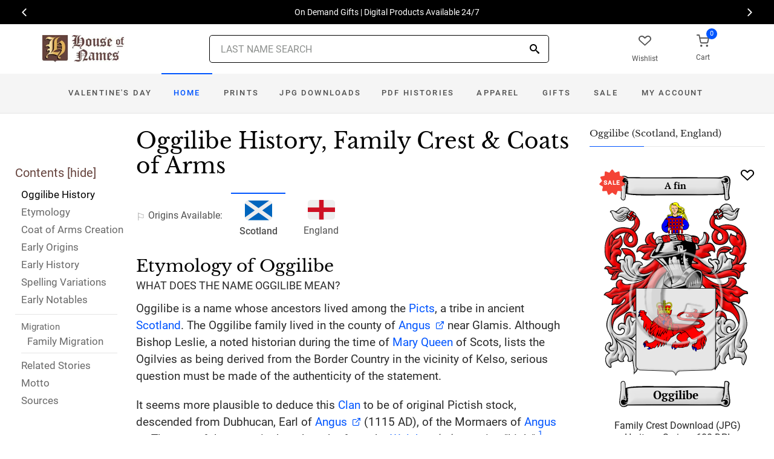

--- FILE ---
content_type: text/html; charset=utf-8
request_url: https://www.houseofnames.com/oggilibe-family-crest
body_size: 43398
content:
<!DOCTYPE html><html lang="en">
<head>
    <meta charset="utf-8" /><meta name="viewport" content="width=device-width, initial-scale=1" /><title>Oggilibe Name Meaning, Family History, Family Crest &amp; Coats of Arms</title><link rel="canonical" href="https://www.houseofnames.com/oggilibe-family-crest" /><meta name="distribution" content="Global" /><meta name="rating" content="General" /><meta name="language" content="EN" /><meta name="doc-type" content="Web Page" /><meta name="doc-class" content="Completed" /><meta name="copyright" content="&copy; 2004-2026 Swyrich Corporation">
        <meta name="description" content="View the Oggilibe surname, family crest and coat of arms. Discover the Oggilibe family history for the Scottish Origin. What is the origin of the name Oggilibe?" />
        <link rel="preload" href="/dpreview/OGILVIE/SC/Oggilibe/family-crest-coat-of-arms.png" as="image" fetchpriority="high">
    <link rel="preconnect" href="https://www.googletagmanager.com"><link rel="dns-prefetch" href="https://www.googletagmanager.com"><link rel="preload" as="font" type="font/woff2" href="/cdn/fonts/roboto-v20-latin-regular.woff2" crossorigin="anonymous"><link rel="preload" as="font" type="font/woff2" href="/cdn/fonts/roboto-v30-latin-500.woff2" crossorigin="anonymous"><link rel="preload" as="font" type="font/woff2" href="/cdn/fonts/libre-baskerville-v7-latin-regular.woff2" crossorigin="anonymous"><link rel="preload" as="font" type="font/woff2" href="/cdn/fonts/icomoon.woff2?1grn3q" crossorigin="anonymous">
        <link rel="preload" href="/cdn/css/fc-styles-v3.min.css" as="style"><link rel="stylesheet" media="screen" href="/cdn/css/fc-styles-v3.min.css"><link rel="preload" href="/cdn/js/fc-scripts-v30.min.js" nonce="t8fQQbRmit" as="script">


    <link rel="apple-touch-icon" sizes="180x180" href="/cdn/img/apple-touch-icon.png"><link rel="icon" type="image/png" sizes="32x32" href="/cdn/img/favicon-32x32.png"><link rel="icon" type="image/png" sizes="16x16" href="/cdn/img/favicon-16x16.png"><link rel="manifest" href="/cdn/manifest.json"><link rel="mask-icon" href="/cdn/img/safari-pinned-tab.svg" color="#34549a"><meta name="theme-color" content="#ffffff"> 
    <meta property="og:title" content="Oggilibe Name Meaning, Family History, Family Crest & Coats of Arms" /><meta property="og:type" content="article" /><meta property="og:article:published_time" content="2000/1/1" /><meta property="og:article:modified_time" content="2024/10/18" /><meta property="og:article:tag" content="Oggilibe" /><meta property="og:article:tag" content="history" /><meta property="og:article:tag" content="family crest" /><meta property="og:article:tag" content="coat of arms" /><meta property="og:article:tag" content="Scottish" /><meta property="og:url" content="https://www.houseofnames.com/oggilibe-family-crest" /><meta property="og:site_name" content="HouseOfNames" /><meta property="og:description" content="View the Oggilibe surname, family crest and coat of arms. Discover the Oggilibe family history for the Scottish Origin. What is the origin of the name Oggilibe?" /><meta property="og:image" content="https://www.houseofnames.com/dpreview/OGILVIE/SC/Oggilibe/family-crest-coat-of-arms.png" /><meta property="og:image:secure_url" content="https://www.houseofnames.com/dpreview/OGILVIE/SC/Oggilibe/family-crest-coat-of-arms.png" />
    <script type="application/ld+json">[{"@context": "http://schema.org","@type": "WebSite","name": "HouseOfNames","url": "https://www.houseofnames.com","sameAs": ["https://www.facebook.com/HouseofNames","https://www.pinterest.com/HouseofNames"]}, {"@context": "http://schema.org","@type": "Organization","url": "https://www.houseofnames.com","logo": "https://www.houseofnames.com/img/logo/logo.png","contactPoint": [{"@type": "ContactPoint","telephone": "+1-888-468-7686","contactType": "customer service"}]}, {"@context": "http://schema.org","@type": "Store","image": ["https://www.houseofnames.com/img/logo/logo.png"],"@id":"https://www.houseofnames.com","name":"HouseofNames.com","address": {"@@type": "PostalAddress","streetAddress": "633 Norris Crt, Units 1 & 2","addressLocality": "Kingston","addressRegion": "ON","postalCode": "K7P2R9","addressCountry": "CA"},"url": "https://www.houseofnames.com","telephone": "+1-888-468-7686","priceRange" : "$6 - $295","openingHoursSpecification": [{"@type": "OpeningHoursSpecification","dayOfWeek": ["Monday","Tuesday","Wednesday","Thursday"],"opens": "09:00","closes": "16:30"},{"@type": "OpeningHoursSpecification","dayOfWeek": ["Friday"],"opens": "9:00","closes": "15:00"},{"@type": "OpeningHoursSpecification","dayOfWeek": ["Saturday","Sunday"],"opens": "00:00","closes": "00:00"}]}]</script>
    
</head>
<body style="margin:0">
        <span class="anchor" id="History"> </span>
    <header class="site-header navbar-sticky">
        <div class="itemH blackBg"><div id="top-owl-carousel" class="owl-carousel" data-owl-carousel="{ &quot;nav&quot;: true, &quot;dots&quot;: false, &quot;loop&quot;: true, &quot;autoplay&quot;: true, &quot;autoplayTimeout&quot;: 7000  }"></div></div>
        <div class="topbar d-flex justify-content-between container containerFc">            
            <div class="site-branding d-flex"><a class="site-logo align-self-center" href="/"><img src="/cdn/webp/img/logo/logo.webp" width="136" height="45" alt="HouseofNames"></a></div><div class="search-box-wrap d-flex"><div class="search-box-inner align-self-center"><div class="search-box d-flex" style="padding-right:80px;padding-left:80px"><div class="search-box-form"><form id="sForm" action="/search.asp" method="get" target="_top"><div class="searchIconPos"><button aria-label="Search" type="submit" class="noBgNoBdr"><i class="icon-search1"></i></button></div><input class="form-control" type="search" id="s" name="s" autocomplete="off" placeholder="LAST NAME SEARCH"><div id="divSearchSuggest" class="divSuggest"></div></form></div></div></div></div>
            <div class="toolbar d-flex">
                <div class="toolbar-item hidden-on-mobile" style="border:none"><a href="/wishlist.asp"><div><div class="toolbar-wishlist"><i class="icon-heart-outlined"></i></div><span class="text-label">Wishlist</span></div></a></div><div class="toolbar-item visible-on-mobile mobile-menu-toggle" style="border:none"><a id="aMobileMenu" href="#"><div><i class="icon-menu"></i><span class="text-label">Menu</span></div></a></div><div class="toolbar-item" style="border:none"><a class="cartPreview" href="/shopcart.asp"><div><span class="cart-icon"><div class="toolbar-shopping-cart"><i class="icon-shopping-cart"></i></div><span id="cartCountPos1" class="count-label"> </span></span><span class="text-label toolbar-shopping-cart-text">Cart</span></div></a><div id="hdrCartPreviewPos1" class="toolbar-dropdown cart-dropdown widget-cart hidden-on-mobile"></div></div>
            </div>            
            <div class="mobile-menu"><nav class="slideable-menu"><ul class="menu" data-initial-height="385">			
                            <li class="has-megamenu"><a href="/oggilibe/scottish/ps/valentines-day-gifts">Valentine's Day</a></li>
                        <li><span><a href="/">Home</a></span></li><li><span><a href="/oggilibe/scottish/sale">Sale</a></span></li><li class="has-children printsM"><span><a href="/oggilibe/scottish/ps/prints">Prints</a><span class="sub-menu-toggle"></span></span></li><li class="has-children jpgDownloadsM"><span><a href="/oggilibe/scottish/ps/jpg-products">JPG Downloads</a><span class="sub-menu-toggle"></span></span></li><li class="has-children pdfDownloadsM"><span><a href="/oggilibe/scottish/ps/pdf-products">PDF Histories</a><span class="sub-menu-toggle"></span></span></li><li class="has-children apparelM"><span><a href="/oggilibe/scottish/ps/apparel">Apparel</a><span class="sub-menu-toggle"></span></span></li><li class="has-children giftsM"><span><a href="/oggilibe/scottish/gifts">Gifts</a><span class="sub-menu-toggle"></span></span></li><li class="has-children myAccountM"><span><a href="/account-login.asp">Account</a><span class="sub-menu-toggle"></span></span></li>
                    </ul></nav>
            </div>
        </div>
        <div class="navbar" style="margin:0;padding:0;">
            <div class="toolbar" style="position:absolute;left:20px;top:10px;width:136px;height:45px"><div class="toolbar-inner"><div id="logoScrolled"><a href="/"><img src="/cdn/webp/img/logo/logo.webp" width="116" height="38" alt="HouseofNames"></a></div></div></div>
            <nav class="site-menu"><ul>
                        <li class="has-megamenu valentinesDay specialDayLgW"><a class="specialDayLgW padTForBr" href="/oggilibe/scottish/ps/valentines-day-gifts">Valentine's <span class="mnuBr"><br /></span>Day</a></li>    
                    <li class="has-megamenu active homeD homeW"><a class="homeW" href="/">Home</a></li><li class="has-megamenu headD printsD printsW"><a class="printsW" href="/oggilibe/scottish/ps/prints">Prints</a></li><li class="has-megamenu headD jpgDownloadsD jpgDownloadsW"><a class="jpgDownloadsW" href="/oggilibe/scottish/ps/jpg-products">JPG Downloads</a></li><li class="has-megamenu headD pdfDownloadsD pdfDownloadsW"><a class="pdfDownloadsW" href="/oggilibe/scottish/ps/pdf-products">PDF Histories</a></li><li class="has-megamenu headD apparelD apparelW"><a class="apparelW" href="/oggilibe/scottish/ps/apparel">Apparel</a></li><li class="has-megamenu headD giftsD giftsW"><a class="giftsW" style="white-space:nowrap" href="/oggilibe/scottish/gifts">Gifts</a></li><li class="has-megamenu saleW"><a class="saleW" href="/oggilibe/scottish/sale">Sale</a></li><li class="has-submenu headD myAccountD myAccountW"><a class="myAccountW padTForBr" href="/account-login.asp">My <span class="mnuBr"><br /></span>Account</a></li>                    
</ul>
            </nav>
            <div class="toolbar">
                <div class="toolbar-inner">
                    <div class="toolbar-item wishlistD"><a href="/wishlist.asp"><div class="marTop5"><div class="toolbar-wishlist"><i class="icon-heart-outlined"></i></div><span class="text-label">Wishlist</span></div></a></div><div class="toolbar-item"><a class="cartPreview" href="/shopcart.asp"><div class="marTop5"><span class="cart-icon"><div class="toolbar-shopping-cart"><i class="icon-shopping-cart"></i></div><span id="cartCountPos2" class="count-label"> </span></span><span class="text-label toolbar-shopping-cart-text">Cart</span></div></a><div id="hdrCartPreviewPos2" class="toolbar-dropdown cart-dropdown widget-cart"></div></div>
                </div>
            </div>
        </div>
        <div class="d-lg-none"><div class="mobileSearchBox"><div class="mobile-search posRel"><form id="searchTermForm" action="/search.asp" method="post"><div class="searchIconPos"><button aria-label="Search" type="submit" class="noBgNoBdr"><i class="icon-search1"></i></button></div><input class="form-control" type="search" id="searchTerm" name="searchTerm" autocomplete="off" placeholder="LAST NAME SEARCH"></form></div><div id="divSearchSuggestMobile" class="divSuggest"></div></div></div>
    </header>
    
    <main role="main">
        <div class="container padding-bottom-3x padding-top-1x mb-2"><div class="row"><div class="col-xl-9 col-lg-8 linked-content-container"><div id="divContent"><div id="toggleToc" class="tocHideSpec"><div class="toc tocScrollBar" style="padding-top:60px"><div class="tocHdr">Contents [<a id="aHideToc" href="#" style="color:#65423C">hide</a>]</div><div class="tocList"><a class="tocItem0" href="#History" style="color:black">Oggilibe History</a><a class="tocItem1" href="#Etymology">Etymology</a><a class="tocItem2" href="#Coat-of-Arms-Creation">Coat of Arms Creation</a><a class="tocItem3" href="#Early-Origins">Early Origins</a><a class="tocItem4" href="#Early-History">Early History</a><a class="tocItem5" href="#Spelling-Variations">Spelling Variations</a><a class="tocItem6" href="#Early-Notables">Early Notables</a><div class="tocListMig"> <hr class="tocHr"><a href="#Family-Migration" class="tocSect7" style="font-size:15px">Migration</a><div class="padL10"><a class="tocItem7" href="#Family-Migration">Family Migration</a><hr class="tocHr"></div></div><a class="tocItem8" href="#Related-Stories">Related Stories</a><a class="tocItem9" href="#Motto-Translation">Motto</a><a class="tocItem10" href="#Citations-Info">Sources</a></div></div></div><table style="width:100%;height:100%"><tr><td class="tdToc tocHideSpec"></td><td class="vTop tdPadL"><span class="toc0"><h1><a id="aShowToc" class="tocHideSpec" href="#"><img data-src="/cdn/webp/i/contents.webp" alt="Show Contents" class="lazyload imgShowToc" /></a>Oggilibe History, Family Crest & Coats of Arms</h1><ul class="post-meta mb-4 ul-origins"><li><i class="icon-flag"></i>Origins <span class="desktop"> Available</span>:</li><li class="curOrigin"><div><i class="icon-scottish"><span class="path1"></span><span class="path2"></span></i></div> <strong>Scotland</strong></li><li><a href="#England"><div><i class="icon-english"><span class="path1"></span><span class="path2"></span></i></div> England</a></li></ul></span><div class="d-lg-none d-xl-none"><div class="col-lg-12 text-center"><section class="widget widget-featured-posts" style="max-width:370px;margin-right:auto;margin-left:auto;"><div class="product-card"><div><div style="min-height:391px;width:247px;margin-right:auto;margin-left:auto;margin-top:20px"><div style="position:absolute;"><a href="/oggilibe/scottish/p/family-crest-download-heritage-series-600"><img width="247" height="392" src="/dpreview/OGILVIE/SC/Oggilibe/family-crest-coat-of-arms.png"  alt="Oggilibe Family Crest Download (JPG) Heritage Series - 600 DPI"></a></div></div></div><div class="wishlistPos" style="top:2%"><a href="#" class="lnk-wishlist " data-product-id="JPG-1001-600" aria-label="Wishlist"><div class="icon-heart-img"></div></a></div><div class="product-badge jpgOnSaleChristmas" style="display:none"></div><div class="product-badge jpgOnSale" style="display:none;"><div class="saleBadgePos"><div class="posAbs"><i class="icon-sale-badge"></i></div><div class="fcSaleBadgeText">SALE</div></div></div><div class="product-card-body" data-href="/oggilibe/scottish/p/family-crest-download-heritage-series-600"><h3 class="product-title"><a href="/oggilibe/scottish/p/family-crest-download-heritage-series-600">Family Crest Download (JPG) Heritage Series - 600 DPI</a></h3><h4 class="product-price jpgPrice"><div class='text-center'><div class='spinner-border text-gray-dark' style='width: 15px; height: 15px;' role='status'><span class='sr-only' data-nosnippet>Loading...</span></div></div></h4><div data-nosnippet><div class='text-center'><span class="ratingFont"><i class="icon-star-full"></i><i class="icon-star-full"></i><i class="icon-star-full"></i><i class="icon-star-full"></i><i class="icon-star-half"></i></span><label class="ratingFont">&nbsp;(337)</label></div><button data-href="/oggilibe/scottish/p/family-crest-download-heritage-series-600" class='btn btn-sm btn-outline-primary prodCardBtn'>CHOOSE OPTIONS</button></div></div></div></section></div></div><span class="anchor" id="Etymology"> </span><span class="toc1"><h2 class="fc marBot2">Etymology of Oggilibe</h2><div class="fcSubHdr">What does the name Oggilibe mean?</div><p class='text-lg'>Oggilibe is a name whose ancestors lived among the <a href='/blogs/Picts'>Picts</a>, a tribe in ancient <a href='/blogs/Scotland'>Scotland</a>. The Oggilibe family lived in the county of<a href='https://en.wikipedia.org/wiki/Angus' target='_blank'> Angus</a> near Glamis. Although Bishop Leslie, a noted historian during the time of <a href='/blogs/mary-queen-of-scots'>Mary Queen</a> of Scots, lists the Ogilvies as being derived from the Border Country in the vicinity of Kelso, serious question must be made of the authenticity of the statement. <p class='text-lg'>It seems more plausible to deduce this <a href='/blogs/Clans-of-Scotland'>Clan</a> to be of original Pictish stock, descended from Dubhucan, Earl of<a href='https://en.wikipedia.org/wiki/Angus' target='_blank'> Angus</a> (1115 AD), of the Mormaers of<a href='https://en.wikipedia.org/wiki/Angus' target='_blank'> Angus</a>. The root of the name is thought to be from the <a href='/blogs/Welsh+Surnames'>Welsh</a> <i>uchel,</i> meaning &quot;high.&quot; <a data-nosnippet class="sup" href="#Citations-Info" data-html="true" data-container="body" data-toggle="popover" data-placement="bottom" data-trigger="hover" title="" data-content="Black, George F., <em>The Surnames of Scotland Their Origin, Meaning and History.</em> New York: New York Public Library, 1946. Print. (ISBN 0-87104-172-3)" data-original-title="Citation">1</a></p></span><span class="anchor" id="Coat-of-Arms-Creation"> </span><span class="toc2"><h2 class="fc pt-4">Oggilibe Coat of Arms Creation</h2><p class='text-lg'>It was a George Ogilvy who preserved the Scottish regalia in Dunotter Castle in 1651 and 1652, and ere he was compelled to surrender the castle he had the regalia secreted by the aid of Rev. James Granger and his wife. After the Restoration Ogilvy was, as a recompense for his long imprisonment, his losses, and his good service, made a baronet.<p class=&#39;text-lg&#39;>The crest with the portcullis depicts his imprisonment and the royal crown on the lion depicts his efforts to secure the regalia. <a data-nosnippet class="sup" href="#Citations-Info" data-html="true" data-container="body" data-toggle="popover" data-placement="bottom" data-trigger="hover" title="" data-content="Polson, Alexander, <em>The Romance of Scottish Crests and Mottoes. </em> Inverness: Walter Alexander, Inglis Street 1929. Print" data-original-title="Citation">2</a></p></span><div class="d-lg-none d-xl-none"><div class="col-lg-12 text-center"><section class="widget widget-featured-posts fcProdMobile"><div class="product-card prodAreaMobile1 fcProdAreaMobile"><div class="text-center padT200"><div class="spinner-border text-gray-dark m-2 wh3rem" role="status"><span class="sr-only">Loading...</span></div></div></div></section></div></div><span class="anchor" id="Early-Origins"> </span><span class="toc3"><h2 class="fc pt-4">Early Origins of the Oggilibe family</h2></span><span class="toc3-d"><p class='text-lg'>The surname Oggilibe was first found in<a href='https://en.wikipedia.org/wiki/Angus' target='_blank'> Angus</a> (Gaelic: Aonghas), part of the Tayside region of northeastern <a href='/blogs/Scotland'>Scotland</a>, and present day Council Area of<a href='https://en.wikipedia.org/wiki/Angus' target='_blank'> Angus</a>, formerly known as Forfar or <a href='https://en.wikipedia.org/wiki/Forfarshire' target='_blank'>Forfarshire</a>, where Gilbert, son of Gillebride, 1st Earl of<a href='https://en.wikipedia.org/wiki/Angus' target='_blank'> Angus</a>, obtained a charter of the lands of Purin, Ogguluin and Kynmethan, in<a href='https://en.wikipedia.org/wiki/Angus' target='_blank'> Angus</a> between 1172 and 1177. <span class="anchor" id="England"></span><p id="EnglandPara"  class='text-lg'>Gilbert is also on record as a witness of a grant of the church of Monyfode to the Abbey of Arbroath by his brother, Gilchrist, 3rd Earl of Angys between 1201-04. There is also early record of an Alexander de Oggoluin, who had a Charter of the lands of Belauht around 1232. Patrick Oggelville or Eggilvyn (of county Forfar) swore an oath of allegiance to King Edward the 1st of <a href='/blogs/England'>England</a> in 1296.</p></span><span class="anchor" id="Early-History"> </span><span class="toc4"><h2 class="fc pt-4">Early History of the Oggilibe family</h2><p class='text-lg'>This web page shows only a small excerpt of our Oggilibe research. Another 445 words (32 lines of text) covering the years 1320, 1392, 1425, 1430, 1440, 1491, 1579, 1580, 1592, 1596, 1600, 1602, 1605, 1613, 1614, 1615, 1639, 1645, 1651, 1652, 1672, 1676, 1679, 1688, 1701, 1707, 1715, 1745, 1778, 1826, 1927 and 1976 are included under the topic Early Oggilibe History in all our <a href="/oggilibe/scottish/p/coat-of-arms-extended-history-download-pdf">PDF Extended History products</a> and printed products wherever possible.</p></span><span class="anchor" id="Spelling-Variations"> </span><span class="toc5"><h2 class="fc pt-4">Oggilibe Spelling Variations</h2><p class='text-lg'>The appearance of the printing press and the first dictionaries in the last few <a href='/blogs/DomesdayBook#terms'>hundred</a> years did much to standardize spelling. Prior to that time scribes spelled according to sound, a practice that resulted in many <a href='/blogs/Spelling-Variations'>spelling variations</a>. Oggilibe has been spelled <span style='color:black;text-shadow: 1px 0 0 currentColor;'>Ogilvie, Ogilvy, Oguilvie, Ogilby, Ogleby</span> and many more.</p></span><span class="anchor" id="Early-Notables"> </span><span class="toc6"><h2 class="fc pt-4">Early Notables of the Oggilibe family</h2><p class='text-lg'>Saint John Ogilvie (1579-1615), a Jesuit priest, and a cadet of Ogilvy of Findlater, who was arrested and hanged at Glasgow Cross for his defense of the spiritual supremacy of the papacy. He was beatified in 1927 and canonized in 1976.
Sir Walter Ogilvy or Ogilvie (d. 1440), of Lintrathen, &quot;Lord High Treasurer of <a href='/blogs/Scotland'>Scotland</a>, was the second son of Sir Walter Ogilvy of Wester Powrie and Auchterhouse. The father was the &#39;gude Schir Walter Ogilvie&#39; of Wyntoun&#39;s &#39;Chronicle,&#39; who was killed in 1392... <br />Another 83 words (6 lines of text) are included under the topic Early Oggilibe Notables in all our <a href="/oggilibe/scottish/p/coat-of-arms-extended-history-download-pdf">PDF Extended History products</a> and printed products wherever possible.</p></span><div class="d-lg-none d-xl-none"><div class="col-lg-12 text-center"><section class="widget widget-featured-posts fcProdMobile"><div class="product-card prodAreaMobile2 fcProdAreaMobile"><div class="text-center padT200"><div class="spinner-border text-gray-dark m-2 wh3rem" role="status"><span class="sr-only">Loading...</span></div></div></div></section></div></div><div class="d-lg-none d-xl-none"><div class="col-lg-12 text-center"><section class="widget widget-featured-posts fcProdMobile"><div class="product-card prodAreaMobile3 fcProdAreaMobile"><div class="text-center padT200"><div class="spinner-border text-gray-dark m-2 wh3rem" role="status"><span class="sr-only">Loading...</span></div></div></div></section></div></div><div class="d-lg-none d-xl-none"><div class="col-lg-12 text-center"><section class="widget widget-featured-posts fcProdMobile"><div class="product-card prodAreaMobile4 fcProdAreaMobile"><div class="text-center padT200"><div class="spinner-border text-gray-dark m-2 wh3rem" role="status"><span class="sr-only">Loading...</span></div></div></div></section></div></div><div class="d-lg-none d-xl-none"><div class="col-lg-12 text-center"><section class="widget widget-featured-posts fcProdMobile"><div class="product-card prodAreaMobile5 fcProdAreaMobile"><div class="text-center padT200"><div class="spinner-border text-gray-dark m-2 wh3rem" role="status"><span class="sr-only">Loading...</span></div></div></div></section></div></div><span class="anchor" id="Family-Migration"> </span><span class="toc7"><h2 class="fc pt-4">Migration of the Oggilibe family</h2><p>The expense of the crossing to the North American colonies seemed small beside the difficulties of remaining in <a href='/blogs/Scotland'>Scotland</a>. It was a long and hard trip, but at its end lay the reward of freedom. Some Scots remained faithful to <a href='/blogs/England'>England</a> and called themselves United Empire Loyalists, while others fought in the American <a href='/blogs/War-of-Independence'>War of Independence</a>. Much of this lost Scottish heritage has been recovered in the last century through <a href='/blogs/Clans-of-Scotland'>Clan</a> societies and other patriotic Scottish organizations. A search of immigration and passenger lists revealed many important, early immigrants to North America bearing the name of Oggilibe: John Oglesby, who settled in Barbados in 1680 with his wife, children and servants; John Ogilby, who settled in Barbados in 1678, with his wife and children.</p></span><span class="anchor" id="Related-Stories"> </span><span class="toc8" style='z-index:2'><hr><a data-toggle="collapse" href="#RelatedStories" role="button" aria-expanded="false" aria-controls="RelatedStories"><h2 class="fc pt-4"><table class="w100Percent"><tr><td>Related Stories </td><td class="tdHdrToggle"><span id='RelatedStoriesToggle' class='hdrToggle'>+</span></td></tr></table></h2></a><div class="collapse" id="RelatedStories"><ul><li><a href='/blogs/family-crest-elements'>Family Crests: Elements</a></li><li><a href="/blogs/mary-queen-of-scots">Mary Queen</a></li><li><a href="/blogs/Scotland">Scotland: home to the great Scottish clans, the northernmost country in the UK </a></li><li><a href="/blogs/Welsh+Surnames">Welsh Surnames: mostly patronymic; derived from the personal name of an ancestor </a></li><li><a href="/blogs/Picts">Picts</a></li><li><a href="/blogs/Clans-of-Scotland">Clan</a></li></ul></div></span><span class="anchor" id="Motto-Translation"> </span><span class="toc9"><hr><a data-toggle="collapse" href="#Motto" role="button" aria-expanded="true" aria-controls="Motto"><h2 class="fc pt-4"><table class="w100Percent"><tr><td>The Oggilibe Motto </td><td class="tdHdrToggle"><span id='MottoToggle' class='hdrToggle showX'>+</span></td></tr></table></h2></a><div class="show" id="Motto">The motto was originally a war cry or slogan. Mottoes first began to be shown with arms in the 14th and 15th centuries, but were not in general use until the 17th century. Thus the oldest coats of arms generally do not include a motto. Mottoes seldom form part of the grant of arms: Under most heraldic authorities, a motto is an optional component of the coat of arms, and can be added to or changed at will; many families have chosen not to display a motto.<br /><br /> <strong>Motto: </strong>A fin<br /><strong>Motto Translation: </strong>To the end.<br /><br /></div></span><span class="anchor" id="Citations-Info"> </span><span class="toc10"><hr><a data-toggle="collapse" href="#Citations" role="button" aria-expanded="false" aria-controls="Citations"><h2 class="fc pt-4"><table class="w100Percent"><tr><td>Sources </td><td class="tdHdrToggle"><span id='CitationsToggle' class='hdrToggle'>+</span></td></tr></table></h2></a><div class="collapse" id="Citations"><ol class="olCitation"><li>Black, George F., <em>The Surnames of Scotland Their Origin, Meaning and History.</em> New York: New York Public Library, 1946. Print. (ISBN 0-87104-172-3)</li><li>Polson, Alexander, <em>The Romance of Scottish Crests and Mottoes. </em> Inverness: Walter Alexander, Inglis Street 1929. Print</li></ol></div><hr></span><br /><a href="https://www.facebook.com/HouseofNames"><img width="158" height="30" class="lazyload" src="[data-uri]" data-src="/cdn/webp/i/facebook-likes.webp" alt="Houseofnames.com on Facebook"></a></td></tr></table></div></div><div class="col-xl-3 col-lg-4"><aside id="asidebar" class="sidebar sidebar-offcanvas position-left"><span class="sidebar-close"><i class="icon-x"></i></span><section class="widget widget-categories"><h3 class="widget-title">Oggilibe (Scotland, England)</h3><div id="firstProdRight" class="product-card"><div><div style="min-height:391px;width:247px;margin-right:auto;margin-left:auto;margin-top:20px"><div style="position:absolute;"><a href="/oggilibe/scottish/p/family-crest-download-heritage-series-600"><img width="247" height="392" src="/dpreview/OGILVIE/SC/Oggilibe/family-crest-coat-of-arms.png"  alt="Oggilibe Family Crest Download (JPG) Heritage Series - 600 DPI"></a></div></div></div><div class="wishlistPos" style="top:1.5%"><a href="#" class="lnk-wishlist " data-product-id="JPG-1001-600" aria-label="Wishlist"><div class="icon-heart-img"></div></a></div><div class="product-badge jpgOnSaleChristmas" style="display:none"></div><div class="product-badge jpgOnSale" style="display:none"><div class="saleBadgePos"><div class="posAbs"><i class="icon-sale-badge"></i></div><div class="fcSaleBadgeText">SALE</div></div></div><div class="product-card-body" data-href="/oggilibe/scottish/p/family-crest-download-heritage-series-600"><h3 class="product-title"><a href="/oggilibe/scottish/p/family-crest-download-heritage-series-600">Family Crest Download (JPG) Heritage Series - 600 DPI</a></h3><h4 class="product-price jpgPrice"><div class='text-center'><div class='spinner-border text-gray-dark' style='width: 15px; height: 15px;' role='status'><span class='sr-only' data-nosnippet>Loading...</span></div></div></h4><div data-nosnippet><div class='text-center'><span class="ratingFont"><i class="icon-star-full"></i><i class="icon-star-full"></i><i class="icon-star-full"></i><i class="icon-star-full"></i><i class="icon-star-half"></i></span><label class="ratingFont">&nbsp;(337)</label></div><button data-href="/oggilibe/scottish/p/family-crest-download-heritage-series-600" class='btn btn-sm btn-outline-primary prodCardBtn'>CHOOSE OPTIONS</button></div></div></div></section><section class="widget widget-featured-posts"><h3 class="widget-title">Top Sellers</h3><div class="padding-bottom-2x prodAreaPadBot1"><div class="product-card"><div class="product-card prodArea1" style="height:575px;"><div class="text-center padT200"><div class="spinner-border text-gray-dark m-2 wh3rem" role="status"><span class="sr-only">Loading...</span></div></div></div></div></div><div class="padding-bottom-2x prodAreaPadBot2"><div class="product-card"><div class="product-card prodArea2" style="height:575px;"><div class="text-center padT200"><div class="spinner-border text-gray-dark m-2 wh3rem" role="status"><span class="sr-only">Loading...</span></div></div></div></div></div><div class="padding-bottom-2x prodAreaPadBot3"><div class="product-card"><div class="product-card prodArea3" style="height:575px;"><div class="text-center padT200"><div class="spinner-border text-gray-dark m-2 wh3rem" role="status"><span class="sr-only">Loading...</span></div></div></div></div></div><div class="padding-bottom-2x prodAreaPadBot4"><div class="product-card"><div class="product-card prodArea4" style="height:575px;"><div class="text-center padT200"><div class="spinner-border text-gray-dark m-2 wh3rem" role="status"><span class="sr-only">Loading...</span></div></div></div></div></div><div class="padding-bottom-2x prodAreaPadBot5"><div class="product-card"><div class="product-card prodArea5" style="height:575px;"><div class="text-center padT200"><div class="spinner-border text-gray-dark m-2 wh3rem" role="status"><span class="sr-only">Loading...</span></div></div></div></div></div></section></aside></div></div></div><script id="jsonVal" type="application/ld+json">{"t":"n","ScotlandAndEnglandSamePara":false,"lnksHoverURL":["/blogs/mary-queen-of-scots","/blogs/Scotland","/blogs/Welsh+Surnames","/blogs/Picts","/blogs/Clans-of-Scotland","/blogs/Spelling-Variations","/blogs/DomesdayBook#terms","/blogs/England"],"lnksHoverSummary":["Mary Queen of Scots (1542 - 1587),&nbsp;born in Linlithgow Palace, Scotland.&nbsp;She became infant Queen of Scotland when she was just six days old. Mary was sent to live in France as a child, and by the time she returned to","<strong>Scotland</strong> or <strong>Gaelic: Alba or Alban</strong> is a country that is part of the United Kingdom. As the northernmost country of the UK, its land mass covers more than a third of the island of Great Britain","Most <strong>Welsh surnames</strong> are patronymic; that is, they are derived from a personal name of an ancestor. In the Middle Ages, the prefixes ap, ab (son of) and ferch (daughter of) were commonly found in Welsh surnames.","The <strong>Picts</strong> were a mysterious warrior people of ancient Britain. According to tradition, the Picts migrated from the shores of Brittany around the 15th century BC. They sailed northward to Ireland, but were refused permission to settle there by the ancient kings of that land. ","A <strong>Clan</strong> is a social group made up of a number of distinct branch-families that actually descended from, or accepted themselves as descendants, of a common ancestor. It is a common misconception that all members of a clan are related,","Many of our last names in use today, cannot be found before the 17th and 18th century since the majority of them were changed. By example, the famed&nbsp;<b>William Shakespeare,</b>&nbsp;spelt his last name,&nbsp;<em>Shakespeare, Shakespere, Shakespear, Shakspere, and Shaxspere.</em>","<strong>Hundred</strong> derived from the Danish or Norse word wapentake which literally meant the taking up of weapons that were laid aside after an agreement was first used by the Saxons between 613 and 1017. One hundred held enough land to sustain approximately 100 households, or in other words land covered by one hundred &quot;hides&quot;.","<strong>England</strong> is a country that is part of the United Kingdom. It occupies more than half of the land of the area. It shares its borders with Wales to the West and Scotland the to its north. Laced by great rivers and small streams, England is a fertile land which has supported a thriving agricultural economy for millenia."],"lnksHoverSummaryImgURL":["","/cdn/webp/i/kb/200w/scotland-med2.webp","","","/cdn/webp/i/kb/200w/scotland-med2.webp?pos=floatRight","/cdn/webp/i/kb/200w/books.webp?pos=floatRight","",""],"s":"Oggilibe","sU":"OGILVIE","oC":"SC","o":"Scottish","o2":"Scottish","cOk":true,"c":"/dpreview/OGILVIE/SC/Oggilibe/family-crest-coat-of-arms.png","c2":"/dpreview/OGILVIE/SC/Oggilibe/family-crest-coat-of-arms.png","lU":"2024/10/18","v":"1","sections":["","SettlersUS","SettlersCA","SettlersAU","SettlersNZ","SettlersZA","SettlersWI","Settlers","ContemporaryNotable","ContemporaryNotables","HistoricEvents","RelatedStories","Motto","SuggestedReading","Citations",""]}</script>
    </main>    
    <div id="footerServices"></div><footer class="site-footer"><div class="container"><div id="footerLinks" style="min-height:840px"></div><p class="footer-copyright">&copy; 2000- 2026 Swyrich Corporation, all rights reserved. See <a href="/terms-of-use">Terms of Use</a> for details.</p></div></footer><a class="scroll-to-top-btn" href="#" aria-label="Scroll to Top"><i class="icon-chevron-up"></i></a><div class="site-backdrop"></div>
    <div class="modal fade" id="modalRemoveItem" tabindex="-1" role="dialog"><div class="modal-dialog" role="document"><div class="modal-content"><div class="modal-header"><h4 class="modal-title">Remove Item</h4><button class="close" type="button" data-dismiss="modal" aria-label="Close"><span aria-hidden="true">&times;</span></button></div><div class="modal-body"><div id="assocItemWarning" style="display:none"><p>WARNING!</p><p>Removing this item from your shopping cart will remove your associated sale items.</p></div><p id="removeItemMsg">Are you sure you want to delete this item from your shopping cart?</p></div><div class="modal-footer"><button class="btn btn-outline-secondary btn-sm" type="button" data-dismiss="modal">Close</button><input type="hidden" id="removeItem"><input type="hidden" id="removeItemNo"><button id="btnFooterRemoveItem" class="btn btn-primary btn-sm" type="button">Remove Item</button></div></div></div></div><div class="modal fade" id="modalEmailNewsletter" tabindex="-1" role="dialog"><div class="modal-dialog" role="document"><div class="modal-content"><div class="modal-header"><h4 class="modal-title">HouseofNames E-Newsletter Sign Up</h4><button class="close" type="button" data-dismiss="modal" aria-label="Close"><span aria-hidden="true">&times;</span></button></div><iframe id="iFrameEmailNewsletter" style="width:100%;height:650px;border:none;padding:0px;margin:0px"></iframe></div></div></div>
    <script id="jsonTopProd" type="application/ld+json">{"uCS":false,"topProdJpg":{"u":true,"p":"<del>$15.95<\/del>$11.95"},"topProdNoCOA":{"u":true,"p":"<del>$16.25<\/del>$12.18"},"topProdNoHist":{"u":true,"p":"<del>$15.95<\/del>$11.95"}}</script>
    <script id="jsonMenu" type="application/ld+json">{"northAm":"y","USAvail":"n","OCAvail":"y","ca":"n","us":"y","oc":"n","menu":[{"name":"prints","items":[{"l":"/ps/frames","t":"Framed","items":[{"l":"/ps/coat-of-arms-framed","t":"Coat of Arms"},{"l":"/ps/armorials-framed","t":"Armorials"},{"l":"/ps/surnames-framed","t":"Surname Histories"},{"l":"/ps/anniversaries","t":"Anniversary"},{"l":"/ps/framed-packages","t":"Framed Packages"}]},{"l":"/ps/prints","t":"Prints","items":[{"l":"/ps/coat-of-arms-prints","t":"Coat of Arms"},{"l":"/ps/armorial-prints","t":"Armorials"},{"l":"/ps/surname-prints","t":"Surname histories"},{"l":"/ps/anniversaries","t":"Anniversary"},{"l":"/ps/symbolism","t":"Symbolism"},{"l":"/ps/print-packages","t":"Print packages"}]},{"l":"/ps/hand-made-products","t":"Hand Made Products","items":[{"l":"/ps/hand-painted-plaques","t":"Painted Plaques"}]}]},{"name":"jpgDownloads","items":[{"l":"/ps/jpg-products","t":"600 dpi JPG Images","items":[{"l":"family-crest-download-heritage-series-600","t":"Heritage Series - 600 dpi"},{"l":"family-crest-download-book-plated-600","t":"Book Plated - 600 dpi"},{"l":"family-crest-download-legacy-series-600","t":"Legacy Series - 600 dpi"}]},{"l":"/ps/jpg-products","t":"300 dpi JPG Images","items":[{"l":"family-crest-download-heritage-series-300","t":"Heritage Series - 300 dpi"},{"l":"family-crest-download-book-plated-300","t":"Book Plated - 300 dpi"},{"l":"family-crest-download-legacy-series-300","t":"Legacy Series - 300 dpi"}]},{"l":"/ps/jpg-products","t":"150 dpi JPG Images","items":[{"l":"family-crest-download-heritage-series-150","t":"Heritage Series - 150 dpi"},{"l":"family-crest-download-book-plated-150","t":"Book Plated - 150 dpi"},{"l":"family-crest-download-legacy-series-150","t":"Legacy Series - 150 dpi"}]}]},{"name":"pdfDownloads","items":[{"l":"/ps/pdf-products","t":"PDF Surname Histories","items":[{"northAm":"n","l":"extended-surname-history-download-pdf-a4","t":"Extended Surname"},{"northAm":"n","l":"coat-of-arms-extended-history-download-pdf-a4","t":"Coats of Arms, Symbolism + Surname"},{"northAm":"n","l":"surname-history-download-pdf-a4","t":"Surname"},{"northAm":"y","l":"extended-surname-history-download-pdf","t":"Extended Surname"},{"northAm":"y","l":"coat-of-arms-extended-history-download-pdf","t":"Coats of Arms, Symbolism + Surname"},{"northAm":"y","l":"surname-history-download-pdf","t":"Surname"}]},{"l":"/ps/pdf-symbolisms","t":"Other","items":[{"northAm":"n","l":"deluxe-symbolism-download-pdf-a4","t":"Deluxe Symbolism"},{"northAm":"n","l":"coat-of-arms-symbolism-download-pdf-a4","t":"Symbolism"},{"northAm":"y","l":"deluxe-symbolism-download-pdf","t":"Deluxe Symbolism"},{"northAm":"y","l":"coat-of-arms-symbolism-download-pdf","t":"Symbolism"}]}]},{"name":"apparel","items":[{"l":"coat-of-arms-tshirt","t":"T-Shirts","items":[{"l":"coat-of-arms-tshirt","t":"White T-Shirt"},{"l":"coat-of-arms-tshirt-grey","t":"Grey T-Shirt"}]},{"l":"/ps/sweat-shirts-and-hoodies","t":"Hooded Sweatshirts","items":[{"l":"coat-of-arms-sweater-white","t":"White Sweatshirt"},{"l":"coat-of-arms-sweater-grey","t":"Grey Sweatshirt"}]}]},{"name":"gifts","items":[{"l":"/ps/packages","t":"Gift Packages","items":[{"l":"/ps/packages","t":"Sets + Pairs"},{"l":"/ps/framed-packages","t":"Framed Packages"}]},{"l":"/ps/downloads","t":"Last Minute Gifts","items":[{"l":"/ps/jpg-products","t":"JPG Coat of Arms"},{"l":"/ps/pdf-products","t":"PDF Surname Histories"},{"l":"/ps/pdf-symbolisms","t":"PDF Symbolisms"}]}]},{"name":"myAccount","items":[{"l":"/account-login.asp","t":"View My Orders"},{"l":"/wishlist.asp","t":"Wishlist"},{"l":"/account-password-recovery.asp","t":"Password Reset"}]}]}</script>   
    <script src="/cdn/js/fc-scripts-v30.min.js" nonce="t8fQQbRmit"></script>    <script async src="https://www.googletagmanager.com/gtag/js?id=AW-1072686429" nonce="t8fQQbRmit"></script>
    <script nonce="t8fQQbRmit">
        window.dataLayer = window.dataLayer || [];function gtag(){dataLayer.push(arguments);}gtag('js', new Date());gtag('config', 'AW-1072686429');</script>
    <script async src="https://www.googletagmanager.com/gtag/js?id=G-2TZHCT45YT" nonce="t8fQQbRmit"></script>
    <script nonce="t8fQQbRmit">window.dataLayer = window.dataLayer || [];   function gtag(){dataLayer.push(arguments);}   gtag('js', new Date());   gtag('config', 'G-2TZHCT45YT'); </script>



<div id="topBannerInfo" style="display:none"><div class="item itemH"><div class="itemInfo"><table class="w100Percent"><tr><td class="text-center itemH">On Demand Gifts | Digital Products Available 24/7 </td></tr></table></div></div><div class="item itemH"><div class="itemInfo"><table class="w100Percent"><tr><td class="text-center itemH">A Gift for Everyone on your List is a Click Away  - <a class="digitalW  padTForBr" href="/ps/holiday-gifts"><u>Shop Now</u></a></td></tr></table></div></div></div>    <script nonce="t8fQQbRmit">$("#top-owl-carousel").html($("#topBannerInfo").html());</script>

    <div class="pswp" tabindex="-1" role="dialog" aria-hidden="true"><div class="pswp__bg"></div><div class="pswp__scroll-wrap"><div class="pswp__container"><div class="pswp__item"></div><div class="pswp__item"></div><div class="pswp__item"></div></div><div class="pswp__ui pswp__ui--hidden"><div class="pswp__top-bar"><div class="pswp__counter"></div><button class="pswp__button pswp__button--close" title="Close (Esc)"></button><button class="pswp__button pswp__button--share" title="Share"></button><button class="pswp__button pswp__button--fs" title="Toggle fullscreen"></button><button class="pswp__button pswp__button--zoom" title="Zoom in/out"></button><div class="pswp__preloader"><div class="pswp__preloader__icn"><div class="pswp__preloader__cut"><div class="pswp__preloader__donut"></div></div></div></div></div><div class="pswp__share-modal pswp__share-modal--hidden pswp__single-tap"><div class="pswp__share-tooltip"></div></div><button class="pswp__button pswp__button--arrow--left" title="Previous (arrow left)"></button><button class="pswp__button pswp__button--arrow--right" title="Next (arrow right)"></button><div class="pswp__caption"><div class="pswp__caption__center"></div></div></div></div></div>
<div class="modal inmodal fade" id="modalResults" tabindex="-1" role="dialog" aria-hidden="true" style="min-width:100%;padding:0;margin:0;"><div class="modal-dialog" style="min-width:100%;padding:0;margin:0;margin-left:4px;margin-top:4px;"><div class="modal-content"><div class="modal-header"><div class="modal-body"><span id="modalText"></span>&nbsp;&nbsp;<button class="btn btn-secondary btn-sm mb-0" type="button" data-dismiss="modal" aria-label="Close" style="margin:0">Close</button></div></div></div></div><script  nonce="t8fQQbRmit">$(".lnk-promo").click(function(){$.post("/api/applyPromoCode.asp",{promoCode: $(this).data("promo-code")},function(data,status){if(status=="success"){var returnData = $.parseJSON(data);if (returnData['errStr'] != null){$('#modalText').html( returnData['errStr']);$('#modalResults').modal();}else{$(".altAd").hide();$(".altAdMobile").hide();if(parseInt($(window).width())>=992){$(".altAdPromoAdded").show();}else{$(".altAdMobilePromoAdded").show();}}}else{$('#modalText').html("An error occurred.");$('#modalResults').modal();}});return false;});</script>    </body>
</html>
